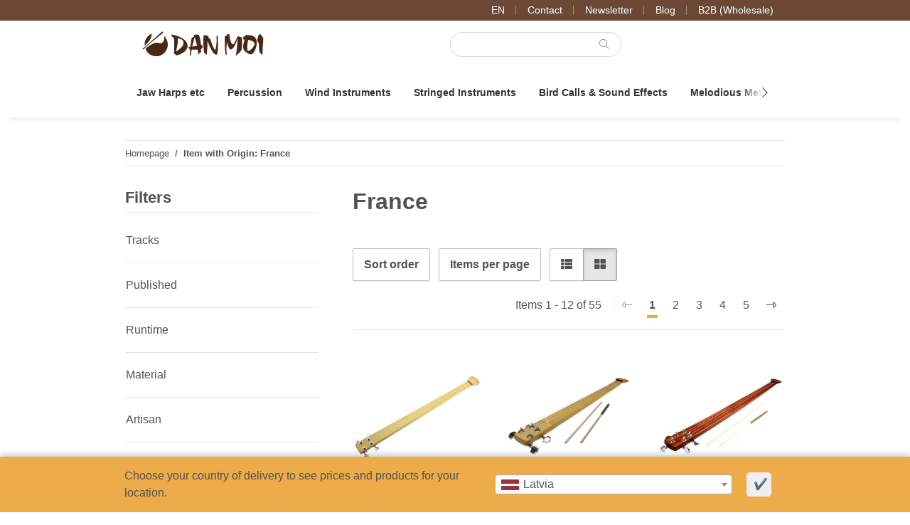

--- FILE ---
content_type: text/css
request_url: https://www.danmoi.com/plugins/knm_forwarding_after_login/frontend/css/knm_fal_alert.css?v=1.0.62
body_size: -218
content:
#alert-list:has(.alert[data-key="KnmFAL_FrontendLicence"]) {
    padding-left: 0;
}

--- FILE ---
content_type: text/css
request_url: https://www.danmoi.com/plugins/knm_portlets/frontend/css/layout_base.css?v=1.0.62
body_size: 12
content:
.knm-portlet-products-grid{padding:2rem 0}.knm-portlet-products-grid [class*=col]{display:flex;flex-direction:column}.knm-portlet-products-grid .product-wrapper{border:1px solid #ebebeb;display:block;height:100%;margin-bottom:2rem;display:flex;flex-direction:column}.knm-portlet-products-grid .product-wrapper--actions,.knm-portlet-products-grid .product-wrapper--actions-imgs,.knm-portlet-products-grid .product-wrapper--desc,.knm-portlet-products-grid .product-wrapper--title{padding:.5rem}.knm-portlet-products-grid .price_wrapper{margin-bottom:0!important}.knm-portlet-products-grid .product-wrapper--actions-imgs{position:relative;flex-grow:1;display:flex;flex-direction:column;justify-content:center}.knm-portlet-products-grid h3{font-weight:400}.knm-portlet-products-grid .product-wrapper--actions{background-color:#f5f7fa}@media (min-width:768px){.knm-portlet-products-grid .product-wrapper--actions--price{text-align:right}}.knm-blogitems-portlet{padding:4rem}@media (max-width:991.98px){.knm-blogitems-portlet{padding:2rem 0}}.knm-blogitems-portlet .newsbox-headline{margin-top:0!important}.knm-blogitems-portlet .newsbox-body{padding-top:0!important}
/*# sourceMappingURL=layout_base.css.map */


--- FILE ---
content_type: text/plain; charset=utf-8
request_url: https://www.danmoi.com/plugins/ws5_oss/getLocationFromIP2C?ip=83.99.206.140
body_size: -341
content:
1;LV;LVA;Latvia

--- FILE ---
content_type: application/javascript
request_url: https://www.danmoi.com/plugins/knm_offcanvas/frontend/js/knmOffcanvas531.min.js?v=1.0.62
body_size: 1999
content:
var closeTimer=false;function knmOpenCanvas(trigger,autoClose=false){let bsOverlay=$(".bs-canvas-overlay");let ctrl=$(trigger),elm=ctrl.is("button")?ctrl.data("target"):ctrl.attr("href");let $elm=$(elm);$("body").addClass("knm-canvas-openend");$elm.addClass("show");$(elm+" .bs-canvas-close").attr("aria-expanded","true");$('[data-target="'+elm+'"], a[href="'+elm+'"]').attr("aria-expanded","true");if(bsOverlay.length)bsOverlay.addClass("show");if(autoClose){$elm.on("webkitTransitionEnd otransitionend oTransitionEnd msTransitionEnd transitionend",function(event){if(event.target.id==="cart-offcanvas"&&closeTimer===false){if(isTouchDevice()&&closeDelayMobile>0){closeTimer=setTimeout(function(){knmCloseCanvas(trigger)},closeDelayMobile*1e3)}else if(closeDelayDesktop>0){closeTimer=setTimeout(function(){knmCloseCanvas(trigger)},closeDelayDesktop*1e3)}}})}return false}function knmCloseCanvas(){clearTimeout(closeTimer);closeTimer=false;let elm;let bsOverlay=$(".bs-canvas-overlay");$("body").removeClass("knm-canvas-openend");if($(this).hasClass("bs-canvas-close")){elm=$(this).closest(".bs-canvas");$('[data-target="'+elm+'"], a[href="'+elm+'"]').attr("aria-expanded","false")}else{elm=$(".bs-canvas");$('[data-toggle="canvas"]').attr("aria-expanded","false")}elm.removeClass("show");$(".bs-canvas-close",elm).attr("aria-expanded","false");if(bsOverlay.length)bsOverlay.removeClass("show");return false}function isTouchDevice(){return window.ontouchstart!==undefined}$(function(){let $body=$("body");let $cartOffcanvas=$("#cart-offcanvas");let accountDropdown=$("body.offcanvas-account .account-icon-dropdown");let wishlistDropdown=$("body.offcanvas-wishlist #shop-nav-wish");let compareDropdown=$("body.offcanvas-compare #shop-nav-compare");$('[data-toggle="canvas"]').on("click",function(e){e.preventDefault();knmOpenCanvas(this)});$(document).on("click",".bs-canvas-close, .bs-canvas-overlay",function(e){e.preventDefault();knmCloseCanvas(this)});let basketClassOverride=$.evo.basket();basketClassOverride.updateCart=function(type,cartNotices,cartIndex,couponNotices,autoClose=true){let that=this,t=parseInt(type);if(type===undefined){t=0}let paymenBtnsWrapper=$("#ppc-paypal-button-custom-miniCart-wrapper");let paymenBtnsContainer=$("#paypal-button-miniCart-container");let paymentBanner=$("#ppc-miniCart-instalment-banner");let paymentBannerAmazon=$("#cart-offcanvas .lpa-button");$.evo.io().call("knmGetBasketItemsOffcanvas",[t],this,function(error,data){if(error){return}let tpl=data.response.cTemplate;let triggerSelector='a[href="#cart-offcanvas"]';let $trigger=$(triggerSelector);let $content=$(tpl);let highlightDuration=7e3;$cartOffcanvas.html($content.find("#cart-offcanvas").html());$trigger.html($content.find(triggerSelector).html());$cartOffcanvas.html($content.find("#cart-offcanvas").html());$cartOffcanvas.find(".cart-dropdown-buttons").append(paymenBtnsWrapper);$cartOffcanvas.find(".cart-dropdown-buttons").append(paymenBtnsContainer);$cartOffcanvas.find(".cart-dropdown-buttons").after(paymentBanner);$cartOffcanvas.find(".cart-dropdown-buttons").after(paymentBannerAmazon);if(typeof knm_unregister_qty_input_events=="function"){knm_unregister_qty_input_events()}window.initNumberInput();if(cartNotices){for(let i=0;i<cartNotices.length;i++){let Warenkorbhinweis=cartNotices[i];let listChildItem=$(".cart-dropdown .item:nth-child("+(1+parseInt(cartIndex))+")");let alert=$("<div/>").addClass("alert alert-warning");alert.text(Warenkorbhinweis);listChildItem.find(".alert-wrapper").html(alert)}setTimeout(function(){$(".alert-wrapper").fadeOut()},highlightDuration)}if(couponNotices){let $drodownbody=$(".cart-dropdown .dropdown-body");$cartOffcanvas.removeClass("loading");$drodownbody.find(".alert").remove();$drodownbody.prepend($alerts)}if(isTouchDevice()&&$body.hasClass("offcanvas-cart-hidepushedsuccess-mobile")||!isTouchDevice()&&$body.hasClass("offcanvas-cart-hidepushedsuccess-desktop")){knmOpenCanvas($trigger,autoClose)}let $firstItem=$(".cart-dropdown .item.updated").first();if($firstItem.length){var targetElm=$firstItem[0];targetElm.scrollIntoView();setTimeout(function(){$(".cart-dropdown .item.updated").removeClass("updated")},highlightDuration)}$.evo.trigger("loaded.evo.content",{});$cartOffcanvas.removeClass("loading");if($body.attr("data-page")==="3"){window.location=window.location.href}})};basketClassOverride.pushToBasket=function($main,productId,quantity,data){let that=this;that.toggleState($main,true);$.evo.io().call("pushToBasket",[productId,quantity,data],that,function(error,data){that.toggleState($main,false);if(error){return}let response=data.response;if(response){switch(response.nType){case 0:that.error(response);break;case 1:that.redirectTo(response);break;case 2:that.updateCart();if(isTouchDevice()===true&&!$body.hasClass("offcanvas-cart-hidepushedsuccess-mobile")||isTouchDevice()===false&&!$body.hasClass("offcanvas-cart-hidepushedsuccess-desktop")){that.pushedToBasket(response)}else{$(".product-wrapper.loading").removeClass("loading")}break}}})};$.evo.basket=function(){return basketClassOverride};function knmRemoveFromCart(index){let context={};$cartOffcanvas.addClass("loading");$.evo.io().call("knmRemoveFromCart",{index:index},context,function(error,data){if(data.state==="success"){let t=0;let context2={};$.evo.basket().updateCart(null,null,null,null,false)}})}$(document).on("click",".bs-canvas .dropdown-body *:not(.btn)",function(event){event.stopPropagation()});$(document).on("click","#cart-offcanvas .btn-cart-remove",function(e){e.preventDefault();let $item=$(this).closest(".item");let index=$item.find('input[name="index"]').val();$item.fadeOut();knmRemoveFromCart(index)});$(document).on("change","#cart-offcanvas .quantity",function(event){$cartOffcanvas.addClass("loading");let index=$(this).closest(".item").find('input[name="index"]').val();let qty=$(this).val();let kArtikel=$(this).closest(".item").find('input[name="kArtikel"]').val();let context={};$.evo.io().call("knmChangeCartQuantity",{index:index,qty:qty,kArtikel:kArtikel},context,function(error,data){$.evo.basket().updateCart(2,data.Warenkorbhinweise,data.index,null,false)})});$(document).on("submit","#offcanvas-wrapper #basket-coupon-form",function(e){e.preventDefault();let $form=$(this);let $cartOffcanvas=$("#offcanvas-wrapper .cart-dropdown");$cartOffcanvas.addClass("loading");$.ajax({type:"POST",url:$form.attr("action"),data:$form.serialize(),async:true,success:function(data){$dataContent=$(data);$alerts=$dataContent.find('.alert[data-key="couponError"],.alert[data-key="couponSuccess"]');$.evo.basket().updateCart(null,null,null,$alerts,false)}})});$("#coupon-form-offcanvas").on("shown.bs.collapse",function(event){$("input#couponCode").focus()});if(isTouchDevice()&&!$body.hasClass("offcanvas-cart-hidepushedsuccess-mobile")||!isTouchDevice()&&!$body.hasClass("offcanvas-cart-hidepushedsuccess-desktop")){if($body.attr("data-page")=="1"){let $pushSuccessAlert=$("#pushed-success");if(isTouchDevice()&&closeDelayMobile>0){closeTimer=setTimeout(function(){$pushSuccessAlert.remove()},closeDelayMobile*1e3);$pushSuccessAlert.on("touchstart",function(){clearTimeout(closeTimer)})}else if(closeDelayDesktop>0){closeTimer=setTimeout(function(){$pushSuccessAlert.remove()},closeDelayDesktop*1e3);$pushSuccessAlert.on("mouseover",function(){clearTimeout(closeTimer)})}}}let evoClassOverride=$.evo;$.evo.showNotify=function(options){eModal.alert({size:"xl",buttons:false,title:options.title,message:options.text,keyboard:true,tabindex:-1}).then(function(){$.evo.generateSlickSlider();let $pushSuccessModal=$("#pushed-success").closest(".modal");if(isTouchDevice()&&closeDelayMobile>0){closeTimer=setTimeout(function(){$pushSuccessModal.modal("hide")},closeDelayMobile*1e3);$pushSuccessModal.on("touchstart",function(){clearTimeout(closeTimer)})}else if(closeDelayDesktop>0){closeTimer=setTimeout(function(){$pushSuccessModal.modal("hide")},closeDelayDesktop*1e3);$pushSuccessModal.on("mouseover",function(){clearTimeout(closeTimer)})}})};accountDropdown.on("show.bs.dropdown",function(event){$body.addClass("show-offcanvas-dropdown");$("#offcanvas-wrapper .account-dropdown").addClass("show");$("#quick-login input").on("keyup mouseup",function(e){if(e.which==9){return false}})});accountDropdown.on("shown.bs.dropdown",function(event){$('#quick-login input[name="email"]').focus()});accountDropdown.on("hide.bs.dropdown",function(event){$body.removeClass("show-offcanvas-dropdown");$("#offcanvas-wrapper .account-dropdown").removeClass("show")});wishlistDropdown.on("show.bs.dropdown",function(event){$body.addClass("show-offcanvas-dropdown");$("#offcanvas-wrapper .wishlist-dropdown").addClass("show")});wishlistDropdown.on("hide.bs.dropdown",function(event){$body.removeClass("show-offcanvas-dropdown");$("#offcanvas-wrapper .wishlist-dropdown").removeClass("show")});compareDropdown.on("show.bs.dropdown",function(event){$body.addClass("show-offcanvas-dropdown");$("#offcanvas-wrapper .compare-dropdown ").addClass("show")});compareDropdown.on("hide.bs.dropdown",function(event){$body.removeClass("show-offcanvas-dropdown");$("#offcanvas-wrapper .compare-dropdown").removeClass("show")});$cartOffcanvas.on("touchstart mouseover mousemove",function(){clearTimeout(closeTimer)})});